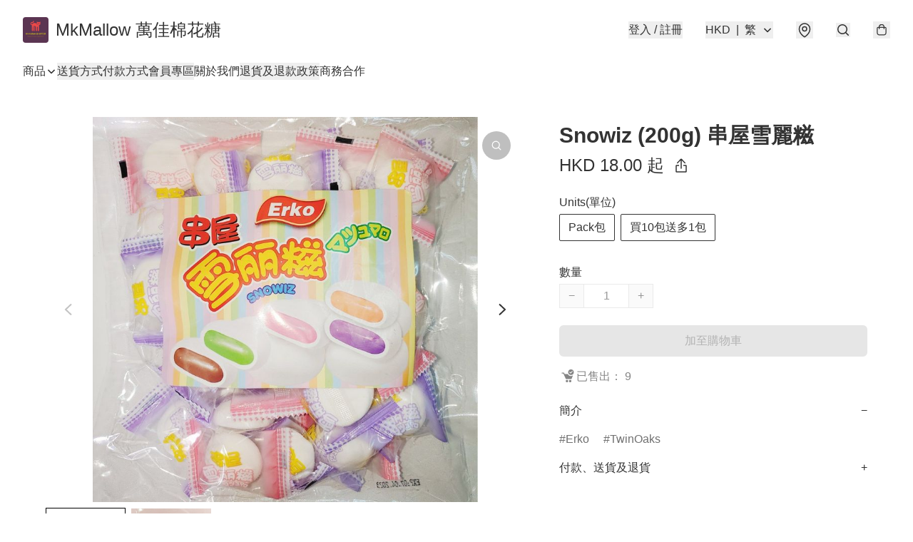

--- FILE ---
content_type: application/javascript
request_url: https://www.mkmallow.com/fb_pixel_page_view
body_size: -29
content:
(function initFBQ(){var fbPixelUserData = {};fbq('init', "116612205685122", fbPixelUserData, { agent: 'plboutir' });fbq('track', "PageView", {}, { eventID: "dbbe2637d82c464fac2dad6a9d722c75" });}())